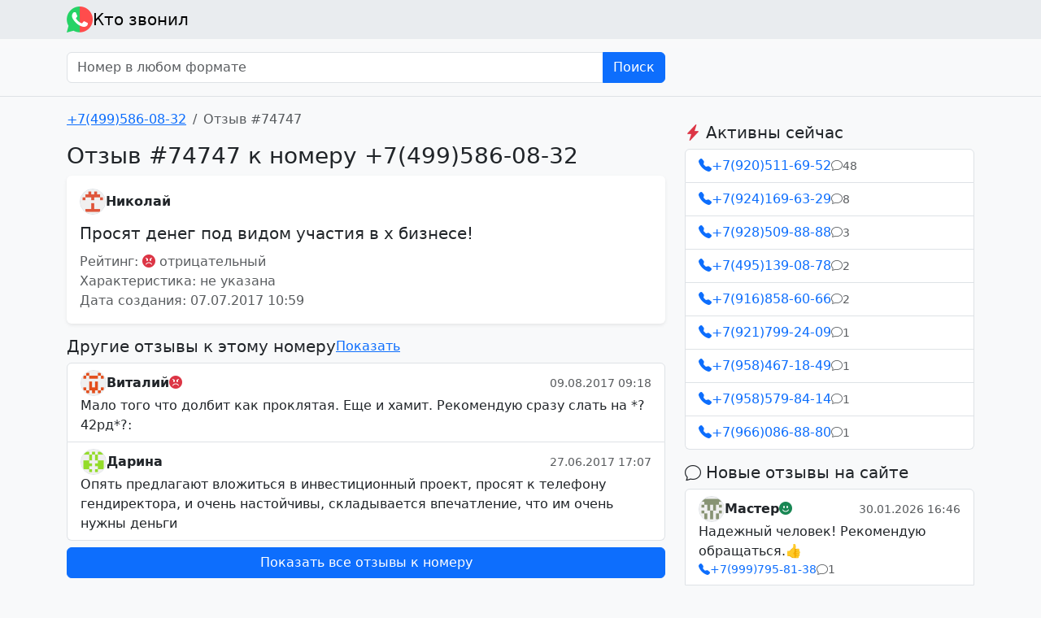

--- FILE ---
content_type: text/html; charset=utf-8
request_url: https://ktozvonil.ru/74995860832/review/74747
body_size: 6044
content:
<!doctype html>
    <html lang="ru" data-bs-theme="auto">
    <head>
        <meta charset="utf-8"/>
        <meta name="viewport" content="width=device-width, initial-scale=1"/>
        <link href="/lib/bootstrap-5.3.0/css/bootstrap.min.css" rel="stylesheet"/>
        <link href="/lib/bootstrap-icons-1.10.3/bootstrap-icons.css" rel="stylesheet"/>
        <meta property="og:type" content="article"/>
        
            <title>Отзыв #74747 к номеру &#43;7(499)586-08-32</title>
            <meta property="og:title" content="Отзыв #74747 к номеру &#43;7(499)586-08-32"/>
        
        
            <meta name="description" content="Отзыв #74747 к номеру &#43;7(499)586-08-32: Просят денег под видом участия в х бизнесе!"/>
            <meta property="og:description" content="Отзыв #74747 к номеру &#43;7(499)586-08-32: Просят денег под видом участия в х бизнесе!"/>
        

        
        
            <meta property="og:url" content="https://ktozvonil.ru/74995860832/review/74747"/>
            <link rel="canonical" href="https://ktozvonil.ru/74995860832/review/74747"/>
        

        <link rel="apple-touch-icon" sizes="180x180" href="/apple-touch-icon.png">
        <link rel="icon" type="image/png" sizes="32x32" href="/favicon-32x32.png">
        <link rel="icon" type="image/png" sizes="16x16" href="/favicon-16x16.png">
        <link rel="manifest" href="/site.webmanifest">
        <link rel="mask-icon" href="/safari-pinned-tab.svg" color="#5bbad5">
        <meta name="msapplication-TileColor" content="#da532c">
        <meta name="theme-color" content="#ffffff">

        <meta http-equiv="x-rim-auto-match" content="none">
        <meta name="format-detection" content="telephone=no">
        <meta name="format-detection" content="address=no">

        
        <script>window.yaContextCb = window.yaContextCb || []</script>
        <script src="https://yandex.ru/ads/system/context.js" async></script>

    </head>
    <body class="bg-body-tertiary">

    <nav class="navbar navbar-light bg-body-secondary">
        <div class="container">
            <a class="navbar-brand d-flex align-items-center gap-2 py-0" href="/">
                <img src="/logo.png?5" alt="Кто звонил" width="32" height="32"/>
                Кто звонил
            </a>
        </div>
    </nav>

    
        <div class="bg-gradient pt-3 pb-3 border-bottom">
            <div class="container">
                <div class="row">
                    <div class="col-sm-8">
                        <form action="/search" method="get">
                            <div class="input-group">
                                <input name="query" type="text" class="form-control" placeholder="Номер в любом формате"
                                       aria-label="Номер в любом формате" aria-describedby="searchSubmit"
                                        
                                >
                                <button class="btn btn-primary" type="submit">Поиск</button>
                            </div>
                        </form>
                    </div>
                </div>
            </div>
        </div>
    

    <div class="container mt-3">

    <div class="row">
    <div class="col-md-8 mb-3">

    

    <nav aria-label="breadcrumb">
        <ol class="breadcrumb">
            <li class="breadcrumb-item"><a href="/74995860832">&#43;7(499)586-08-32</a></li>
            <li class="breadcrumb-item active" aria-current="page">Отзыв #74747</li>
        </ol>
    </nav>

    <h1 class="h3">Отзыв #74747 к номеру &#43;7(499)586-08-32</h1>

    <div class="card border-0 shadow-sm">
        <div class="card-body">

            <div class="d-flex align-items-center gap-3">
                <div class="d-flex align-items-center gap-2">
                    <img class="rounded-circle border"
                         src="/images/avatar/b04ba65b7c57bdaac40c1cca4a91041b.png"
                         alt="Аватар пользователя Николай"
                         width="32"
                         height="32"
                    />
                    <strong>Николай</strong>
                </div>
            </div>

            <div class="text-break mt-2 fs-5" style="white-space: pre-line">Просят денег под видом участия в х бизнесе!</div>

            <div class="text-muted mt-2">
                Рейтинг: 
                <i class="bi bi-emoji-angry-fill text-danger"></i> отрицательный
            <br/>
                Характеристика: 
                не указана
            <br/>
                Дата создания: 07.07.2017 10:59
            </div>

        </div>
    </div>

    
        <div class="d-flex mt-3 mb-2 gap-3 align-items-center">
            <h2 class="h5 m-0">Другие отзывы к этому номеру</h2>
            <a href="/74995860832">Показать</a>
        </div>
        <div class="list-group">
            
                <a class="list-group-item list-group-item-action d-flex flex-column gap-2"
                   href="/74995860832/review/75577"
                >
                    <div class="d-flex align-items-center gap-3">
                        <div class="flex-fill d-flex align-items-center gap-3">
                            <div class="d-flex align-items-center gap-2">
                                <img class="rounded-circle border"
                                     src="/images/avatar/f0966f05e6151262471dc38102491fa2.png"
                                     alt="Аватар пользователя Виталий"
                                     width="32"
                                     height="32"
                                />
                                <strong>Виталий</strong>
                            </div>
                            <div>
                                
                                    <i class="bi bi-emoji-angry-fill text-danger"></i>
                                
                            </div>
                        </div>
                        <span class="flex-shrink-0 text-muted small">09.08.2017 09:18</span>
                    </div>
                    <div class="text-break" style="white-space: pre-line">Мало того что долбит как проклятая. Еще и хамит. Рекомендую сразу слать на *?42рд*?:</div>
                </a>
            
                <a class="list-group-item list-group-item-action d-flex flex-column gap-2"
                   href="/74995860832/review/74547"
                >
                    <div class="d-flex align-items-center gap-3">
                        <div class="flex-fill d-flex align-items-center gap-3">
                            <div class="d-flex align-items-center gap-2">
                                <img class="rounded-circle border"
                                     src="/images/avatar/49b6323213194f0a7070f00aa5710241.png"
                                     alt="Аватар пользователя Дарина"
                                     width="32"
                                     height="32"
                                />
                                <strong>Дарина</strong>
                            </div>
                            <div>
                                
                            </div>
                        </div>
                        <span class="flex-shrink-0 text-muted small">27.06.2017 17:07</span>
                    </div>
                    <div class="text-break" style="white-space: pre-line">Опять предлагают вложиться в инвестиционный проект, просят к телефону гендиректора, и очень настойчивы, складывается впечатление, что им очень нужны деньги</div>
                </a>
            
        </div>
    

    <a class="btn btn-primary d-block mt-2" href="/74995860832">
        Показать все отзывы к номеру
    </a>

    <hr/>
    <div class="my-2 card shadow-sm">
        <div class="card-body">
            <div class="fw-bold mb-2">
                Была ли информация полезной?
            </div>
            <div id="useful_question">
                <button class="btn btn-sm btn-success me-2" id="useful_question_option_yes">Да</button>
                <button class="btn btn-sm btn-outline-danger" id="useful_question_option_no">Нет</button>
            </div>
            <div id="useful_question_result" class="d-none fw-bold">
                Спасибо!
            </div>
            <script>
                document.getElementById("useful_question_option_yes").addEventListener("click", function () {
                    gtag("event", "useful_yes");
                    document.getElementById("useful_question").classList.add("d-none");
                    document.getElementById("useful_question_result").classList.remove("d-none");
                });
                document.getElementById("useful_question_option_no").addEventListener("click", function () {
                    gtag("event", "useful_no");
                    document.getElementById("useful_question").classList.add("d-none");
                    document.getElementById("useful_question_result").classList.remove("d-none");
                });
            </script>
        </div>
    </div>

    <div class="d-none d-md-block my-3">
        
        <div id="yandex_rtb_R-A-1631036-2"></div>
        <script>window.yaContextCb.push(() => {
                Ya.Context.AdvManager.render({
                    renderTo: 'yandex_rtb_R-A-1631036-2',
                    blockId: 'R-A-1631036-2'
                })
            })</script>
    </div>

    </div>
    <div class="col-md-4 mb-3">

        <div class="mb-3">
            
            <div id="yandex_rtb_R-A-1631036-1"></div>
            <script>window.yaContextCb.push(() => {
                    Ya.Context.AdvManager.render({
                        renderTo: 'yandex_rtb_R-A-1631036-1',
                        blockId: 'R-A-1631036-1'
                    })
                })</script>
        </div>

        
        <h3 class="h5">
            <i class="bi bi-lightning-charge-fill text-danger"></i>
            Активны сейчас
        </h3>
        <div class="list-group mb-3">
            
                <a class="list-group-item list-group-item-action d-flex flex-column gap-2"
                   href="/79205116952"
                >
                    <div class="d-flex align-items-center gap-3">
                        <div class="d-flex align-items-center gap-1 text-primary">
                            <i class="bi bi-telephone-fill"></i>
                            &#43;7(920)511-69-52
                        </div>
                        <div class="d-flex align-items-center gap-1 text-muted small">
                            <i class="bi bi-chat"></i>
                            48
                        </div>
                    </div>
                </a>
            
                <a class="list-group-item list-group-item-action d-flex flex-column gap-2"
                   href="/79241696329"
                >
                    <div class="d-flex align-items-center gap-3">
                        <div class="d-flex align-items-center gap-1 text-primary">
                            <i class="bi bi-telephone-fill"></i>
                            &#43;7(924)169-63-29
                        </div>
                        <div class="d-flex align-items-center gap-1 text-muted small">
                            <i class="bi bi-chat"></i>
                            8
                        </div>
                    </div>
                </a>
            
                <a class="list-group-item list-group-item-action d-flex flex-column gap-2"
                   href="/79285098888"
                >
                    <div class="d-flex align-items-center gap-3">
                        <div class="d-flex align-items-center gap-1 text-primary">
                            <i class="bi bi-telephone-fill"></i>
                            &#43;7(928)509-88-88
                        </div>
                        <div class="d-flex align-items-center gap-1 text-muted small">
                            <i class="bi bi-chat"></i>
                            3
                        </div>
                    </div>
                </a>
            
                <a class="list-group-item list-group-item-action d-flex flex-column gap-2"
                   href="/74951390878"
                >
                    <div class="d-flex align-items-center gap-3">
                        <div class="d-flex align-items-center gap-1 text-primary">
                            <i class="bi bi-telephone-fill"></i>
                            &#43;7(495)139-08-78
                        </div>
                        <div class="d-flex align-items-center gap-1 text-muted small">
                            <i class="bi bi-chat"></i>
                            2
                        </div>
                    </div>
                </a>
            
                <a class="list-group-item list-group-item-action d-flex flex-column gap-2"
                   href="/79168586066"
                >
                    <div class="d-flex align-items-center gap-3">
                        <div class="d-flex align-items-center gap-1 text-primary">
                            <i class="bi bi-telephone-fill"></i>
                            &#43;7(916)858-60-66
                        </div>
                        <div class="d-flex align-items-center gap-1 text-muted small">
                            <i class="bi bi-chat"></i>
                            2
                        </div>
                    </div>
                </a>
            
                <a class="list-group-item list-group-item-action d-flex flex-column gap-2"
                   href="/79217992409"
                >
                    <div class="d-flex align-items-center gap-3">
                        <div class="d-flex align-items-center gap-1 text-primary">
                            <i class="bi bi-telephone-fill"></i>
                            &#43;7(921)799-24-09
                        </div>
                        <div class="d-flex align-items-center gap-1 text-muted small">
                            <i class="bi bi-chat"></i>
                            1
                        </div>
                    </div>
                </a>
            
                <a class="list-group-item list-group-item-action d-flex flex-column gap-2"
                   href="/79584671849"
                >
                    <div class="d-flex align-items-center gap-3">
                        <div class="d-flex align-items-center gap-1 text-primary">
                            <i class="bi bi-telephone-fill"></i>
                            &#43;7(958)467-18-49
                        </div>
                        <div class="d-flex align-items-center gap-1 text-muted small">
                            <i class="bi bi-chat"></i>
                            1
                        </div>
                    </div>
                </a>
            
                <a class="list-group-item list-group-item-action d-flex flex-column gap-2"
                   href="/79585798414"
                >
                    <div class="d-flex align-items-center gap-3">
                        <div class="d-flex align-items-center gap-1 text-primary">
                            <i class="bi bi-telephone-fill"></i>
                            &#43;7(958)579-84-14
                        </div>
                        <div class="d-flex align-items-center gap-1 text-muted small">
                            <i class="bi bi-chat"></i>
                            1
                        </div>
                    </div>
                </a>
            
                <a class="list-group-item list-group-item-action d-flex flex-column gap-2"
                   href="/79660868880"
                >
                    <div class="d-flex align-items-center gap-3">
                        <div class="d-flex align-items-center gap-1 text-primary">
                            <i class="bi bi-telephone-fill"></i>
                            &#43;7(966)086-88-80
                        </div>
                        <div class="d-flex align-items-center gap-1 text-muted small">
                            <i class="bi bi-chat"></i>
                            1
                        </div>
                    </div>
                </a>
            
        </div>
    
        
        <h3 class="h5">
            <i class="bi bi-chat"></i>
            Новые отзывы на сайте
        </h3>
        <div class="list-group mb-3">
            
                <a class="list-group-item list-group-item-action d-flex flex-column gap-2"
                   href="/79997958138/review/205846"
                >
                    <div class="d-flex align-items-center gap-3">
                        <div class="flex-fill d-flex align-items-center gap-3">
                            <div class="d-flex align-items-center gap-2">
                                <img class="rounded-circle border"
                                     src="/images/avatar/0fda4668741f7af687fdfa943c442e00.png"
                                     alt="Аватар пользователя Мастер"
                                     width="32"
                                     height="32"
                                />
                                <strong>Мастер</strong>
                            </div>
                            <div>
                                
                                    <i class="bi bi-emoji-smile-fill text-success"></i>
                                
                            </div>
                        </div>
                        <span class="flex-shrink-0 text-muted small">30.01.2026 16:46</span>
                    </div>
                    <div class="text-break" style="white-space: pre-line">Надежный человек! Рекомендую обращаться.👍</div>
                    <div class="d-flex align-items-center gap-3 small">
                        <div class="d-flex align-items-center gap-1 text-primary">
                            <i class="bi bi-telephone-fill"></i>
                            &#43;7(999)795-81-38
                        </div>
                        <div class="d-flex align-items-center gap-1 text-muted">
                            <i class="bi bi-chat"></i>
                            1
                        </div>
                    </div>
                </a>
            
                <a class="list-group-item list-group-item-action d-flex flex-column gap-2"
                   href="/79585798414/review/205845"
                >
                    <div class="d-flex align-items-center gap-3">
                        <div class="flex-fill d-flex align-items-center gap-3">
                            <div class="d-flex align-items-center gap-2">
                                <img class="rounded-circle border"
                                     src="/images/avatar/a8bd45b8562ba4d0e2e9f9dd29f7fa7c.png"
                                     alt="Аватар пользователя Роман"
                                     width="32"
                                     height="32"
                                />
                                <strong>Роман</strong>
                            </div>
                            <div>
                                
                                    <i class="bi bi-emoji-angry-fill text-danger"></i>
                                
                            </div>
                        </div>
                        <span class="flex-shrink-0 text-muted small">29.01.2026 12:02</span>
                    </div>
                    <div class="text-break" style="white-space: pre-line">Бот что-то там рассказывает</div>
                    <div class="d-flex align-items-center gap-3 small">
                        <div class="d-flex align-items-center gap-1 text-primary">
                            <i class="bi bi-telephone-fill"></i>
                            &#43;7(958)579-84-14
                        </div>
                        <div class="d-flex align-items-center gap-1 text-muted">
                            <i class="bi bi-chat"></i>
                            1
                        </div>
                    </div>
                </a>
            
                <a class="list-group-item list-group-item-action d-flex flex-column gap-2"
                   href="/79217992409/review/205844"
                >
                    <div class="d-flex align-items-center gap-3">
                        <div class="flex-fill d-flex align-items-center gap-3">
                            <div class="d-flex align-items-center gap-2">
                                <img class="rounded-circle border"
                                     src="/images/avatar/725ad35f734a4e197e787e415a56d12b.png"
                                     alt="Аватар пользователя Дмитрий"
                                     width="32"
                                     height="32"
                                />
                                <strong>Дмитрий</strong>
                            </div>
                            <div>
                                
                                    <i class="bi bi-emoji-angry-fill text-danger"></i>
                                
                            </div>
                        </div>
                        <span class="flex-shrink-0 text-muted small">29.01.2026 09:35</span>
                    </div>
                    <div class="text-break" style="white-space: pre-line">Звонят жулики и 3.14да1ы, блокируйте их!</div>
                    <div class="d-flex align-items-center gap-3 small">
                        <div class="d-flex align-items-center gap-1 text-primary">
                            <i class="bi bi-telephone-fill"></i>
                            &#43;7(921)799-24-09
                        </div>
                        <div class="d-flex align-items-center gap-1 text-muted">
                            <i class="bi bi-chat"></i>
                            1
                        </div>
                    </div>
                </a>
            
                <a class="list-group-item list-group-item-action d-flex flex-column gap-2"
                   href="/79584671849/review/205843"
                >
                    <div class="d-flex align-items-center gap-3">
                        <div class="flex-fill d-flex align-items-center gap-3">
                            <div class="d-flex align-items-center gap-2">
                                <img class="rounded-circle border"
                                     src="/images/avatar/31c5e5438ac32bf6245f48f5bd274909.png"
                                     alt="Аватар пользователя Без имени"
                                     width="32"
                                     height="32"
                                />
                                <strong>Без имени</strong>
                            </div>
                            <div>
                                
                                    <i class="bi bi-emoji-angry-fill text-danger"></i>
                                
                            </div>
                        </div>
                        <span class="flex-shrink-0 text-muted small">28.01.2026 14:11</span>
                    </div>
                    <div class="text-break" style="white-space: pre-line">Спрашивает робот про родственников для увековечивания памяти</div>
                    <div class="d-flex align-items-center gap-3 small">
                        <div class="d-flex align-items-center gap-1 text-primary">
                            <i class="bi bi-telephone-fill"></i>
                            &#43;7(958)467-18-49
                        </div>
                        <div class="d-flex align-items-center gap-1 text-muted">
                            <i class="bi bi-chat"></i>
                            1
                        </div>
                    </div>
                </a>
            
                <a class="list-group-item list-group-item-action d-flex flex-column gap-2"
                   href="/74951390878/review/205842"
                >
                    <div class="d-flex align-items-center gap-3">
                        <div class="flex-fill d-flex align-items-center gap-3">
                            <div class="d-flex align-items-center gap-2">
                                <img class="rounded-circle border"
                                     src="/images/avatar/e14bfffdb9334e48248eeb6c01407104.png"
                                     alt="Аватар пользователя Татьяна"
                                     width="32"
                                     height="32"
                                />
                                <strong>Татьяна</strong>
                            </div>
                            <div>
                                
                                    <i class="bi bi-emoji-angry-fill text-danger"></i>
                                
                            </div>
                        </div>
                        <span class="flex-shrink-0 text-muted small">23.01.2026 08:55</span>
                    </div>
                    <div class="text-break" style="white-space: pre-line">Несколько дней с номера &#43;7(495)139 08 78 звонит какая-то Вивктория,представляется начальникомкакого-то отдела(не запомнила) и разными вопросами пытается выманить ответ&#34;ДА&#34;.  Причём человек в курсе движения ден.средств на моём счету. На просьбы перестать звонить кадый день и отказе в вежливой и не очень форме,звонит заново,как в первый раз.Видимо придётся писать жалобу в &#34;Газпром&#34; о сливе конфиденциальной информации базы клиентов ЛИБО это у них такой сейчас навязчивый сервис.</div>
                    <div class="d-flex align-items-center gap-3 small">
                        <div class="d-flex align-items-center gap-1 text-primary">
                            <i class="bi bi-telephone-fill"></i>
                            &#43;7(495)139-08-78
                        </div>
                        <div class="d-flex align-items-center gap-1 text-muted">
                            <i class="bi bi-chat"></i>
                            2
                        </div>
                    </div>
                </a>
            
                <a class="list-group-item list-group-item-action d-flex flex-column gap-2"
                   href="/78129089705/review/205841"
                >
                    <div class="d-flex align-items-center gap-3">
                        <div class="flex-fill d-flex align-items-center gap-3">
                            <div class="d-flex align-items-center gap-2">
                                <img class="rounded-circle border"
                                     src="/images/avatar/5d9df882cc28f62aa2624e7d671706b4.png"
                                     alt="Аватар пользователя Елена Юрьевна"
                                     width="32"
                                     height="32"
                                />
                                <strong>Елена Юрьевна</strong>
                            </div>
                            <div>
                                
                                    <i class="bi bi-emoji-smile-fill text-success"></i>
                                
                            </div>
                        </div>
                        <span class="flex-shrink-0 text-muted small">21.01.2026 12:26</span>
                    </div>
                    <div class="text-break" style="white-space: pre-line">Спасибо, заменили автоматы</div>
                    <div class="d-flex align-items-center gap-3 small">
                        <div class="d-flex align-items-center gap-1 text-primary">
                            <i class="bi bi-telephone-fill"></i>
                            &#43;7(812)908-97-05
                        </div>
                        <div class="d-flex align-items-center gap-1 text-muted">
                            <i class="bi bi-chat"></i>
                            66
                        </div>
                    </div>
                </a>
            
                <a class="list-group-item list-group-item-action d-flex flex-column gap-2"
                   href="/79205116952/review/205840"
                >
                    <div class="d-flex align-items-center gap-3">
                        <div class="flex-fill d-flex align-items-center gap-3">
                            <div class="d-flex align-items-center gap-2">
                                <img class="rounded-circle border"
                                     src="/images/avatar/3b8e750684880e294e62538df8788984.png"
                                     alt="Аватар пользователя Ксения"
                                     width="32"
                                     height="32"
                                />
                                <strong>Ксения</strong>
                            </div>
                            <div>
                                
                                    <i class="bi bi-emoji-angry-fill text-danger"></i>
                                
                            </div>
                        </div>
                        <span class="flex-shrink-0 text-muted small">20.01.2026 22:24</span>
                    </div>
                    <div class="text-break" style="white-space: pre-line">Итак, на дворе 2026 год, а Кристина все еще орудует 😅 просто пипец!

Тоже перевела 4к и попала в игнор. Теперь хотя бы буду знать , что надо хоть по номеру телефона проверять …жаль сразу этого не сделала 

Если ещё актуально объединение против этой дамы - пишите) может хоть рилс сделаем ? И все репостнем, чтобы завирусился

Мой тг для связи @purtikks</div>
                    <div class="d-flex align-items-center gap-3 small">
                        <div class="d-flex align-items-center gap-1 text-primary">
                            <i class="bi bi-telephone-fill"></i>
                            &#43;7(920)511-69-52
                        </div>
                        <div class="d-flex align-items-center gap-1 text-muted">
                            <i class="bi bi-chat"></i>
                            48
                        </div>
                    </div>
                </a>
            
                <a class="list-group-item list-group-item-action d-flex flex-column gap-2"
                   href="/79660868880/review/205839"
                >
                    <div class="d-flex align-items-center gap-3">
                        <div class="flex-fill d-flex align-items-center gap-3">
                            <div class="d-flex align-items-center gap-2">
                                <img class="rounded-circle border"
                                     src="/images/avatar/ab7c96b35819a2ea4d6e12358c63be63.png"
                                     alt="Аватар пользователя Жертва обмана этого мудака"
                                     width="32"
                                     height="32"
                                />
                                <strong>Жертва обмана этого мудака</strong>
                            </div>
                            <div>
                                
                                    <i class="bi bi-emoji-angry-fill text-danger"></i>
                                
                            </div>
                        </div>
                        <span class="flex-shrink-0 text-muted small">19.01.2026 14:33</span>
                    </div>
                    <div class="text-break" style="white-space: pre-line">Этот человек брал большие сумму в долг у девушки и не вернул. Не верьте ему, он аферист.</div>
                    <div class="d-flex align-items-center gap-3 small">
                        <div class="d-flex align-items-center gap-1 text-primary">
                            <i class="bi bi-telephone-fill"></i>
                            &#43;7(966)086-88-80
                        </div>
                        <div class="d-flex align-items-center gap-1 text-muted">
                            <i class="bi bi-chat"></i>
                            1
                        </div>
                    </div>
                </a>
            
                <a class="list-group-item list-group-item-action d-flex flex-column gap-2"
                   href="/79285098888/review/205838"
                >
                    <div class="d-flex align-items-center gap-3">
                        <div class="flex-fill d-flex align-items-center gap-3">
                            <div class="d-flex align-items-center gap-2">
                                <img class="rounded-circle border"
                                     src="/images/avatar/f07afce8e6e4335bb02b612c21d02d02.png"
                                     alt="Аватар пользователя Хуй"
                                     width="32"
                                     height="32"
                                />
                                <strong>Хуй</strong>
                            </div>
                            <div>
                                
                                    <i class="bi bi-emoji-angry-fill text-danger"></i>
                                
                            </div>
                        </div>
                        <span class="flex-shrink-0 text-muted small">19.01.2026 11:50</span>
                    </div>
                    <div class="text-break" style="white-space: pre-line">Пизда Пизда</div>
                    <div class="d-flex align-items-center gap-3 small">
                        <div class="d-flex align-items-center gap-1 text-primary">
                            <i class="bi bi-telephone-fill"></i>
                            &#43;7(928)509-88-88
                        </div>
                        <div class="d-flex align-items-center gap-1 text-muted">
                            <i class="bi bi-chat"></i>
                            3
                        </div>
                    </div>
                </a>
            
                <a class="list-group-item list-group-item-action d-flex flex-column gap-2"
                   href="/79285098888/review/205837"
                >
                    <div class="d-flex align-items-center gap-3">
                        <div class="flex-fill d-flex align-items-center gap-3">
                            <div class="d-flex align-items-center gap-2">
                                <img class="rounded-circle border"
                                     src="/images/avatar/f07afce8e6e4335bb02b612c21d02d02.png"
                                     alt="Аватар пользователя Хуй"
                                     width="32"
                                     height="32"
                                />
                                <strong>Хуй</strong>
                            </div>
                            <div>
                                
                                    <i class="bi bi-emoji-angry-fill text-danger"></i>
                                
                            </div>
                        </div>
                        <span class="flex-shrink-0 text-muted small">19.01.2026 11:49</span>
                    </div>
                    <div class="text-break" style="white-space: pre-line">Пизда Пизда</div>
                    <div class="d-flex align-items-center gap-3 small">
                        <div class="d-flex align-items-center gap-1 text-primary">
                            <i class="bi bi-telephone-fill"></i>
                            &#43;7(928)509-88-88
                        </div>
                        <div class="d-flex align-items-center gap-1 text-muted">
                            <i class="bi bi-chat"></i>
                            3
                        </div>
                    </div>
                </a>
            
        </div>
    
    </div>
    </div>

    <div class="text-muted small my-5 pt-3 border-top">
        <p>
            &copy; ktozvonil.ru
            &bull;
            <a href="/cdn-cgi/l/email-protection#1b706f74616d7475727735696e5b7c767a727735787476">Администрация сайта</a>
            &bull;
            <a href="/agreement">Пользовательское соглашение</a>
            
            
            
            
        </p>
        <p>
            <span class="text-danger">Внимание!</span> Все отзывы, опубликованные на сайте, являются личным мнением
            авторов отзывов, администрация не
            несет ответственности за их содержимое. Мы боремся с фальшивыми отзывами, насколько это возможно.
        </p>
    </div>

    </div>

    <script data-cfasync="false" src="/cdn-cgi/scripts/5c5dd728/cloudflare-static/email-decode.min.js"></script><script src="/lib/bootstrap-5.3.0/js/bootstrap.bundle.min.js"></script>
    <script>
        (() => {
            'use strict'
            const getPreferredTheme = () => {
                return window.matchMedia('(prefers-color-scheme: dark)').matches ? 'dark' : 'light'
            }

            const setTheme = function (theme) {
                if (theme === 'auto' && window.matchMedia('(prefers-color-scheme: dark)').matches) {
                    document.documentElement.setAttribute('data-bs-theme', 'dark')
                } else {
                    document.documentElement.setAttribute('data-bs-theme', theme)
                }
            }

            setTheme(getPreferredTheme())

            window.matchMedia('(prefers-color-scheme: dark)').addEventListener('change', () => {
                setTheme(getPreferredTheme())
            })
        })()
    </script>

    
    
    <script async src="https://www.googletagmanager.com/gtag/js?id=G-LCTXD7SF32"></script>
    <script>
        window.dataLayer = window.dataLayer || [];

        function gtag() {
            dataLayer.push(arguments);
        }

        gtag('js', new Date());
        gtag('config', 'G-LCTXD7SF32');
    </script>

    
    <script async src="https://www.googletagmanager.com/gtag/js?id=UA-133880636-1"></script>
    <script>
        window.dataLayer = window.dataLayer || [];

        function gtag() {
            dataLayer.push(arguments);
        }

        gtag('js', new Date());
        gtag('config', 'UA-133880636-1');
    </script>

    
    <script type="text/javascript" >
        (function(m,e,t,r,i,k,a){m[i]=m[i]||function(){(m[i].a=m[i].a||[]).push(arguments)};
            m[i].l=1*new Date();
            for (var j = 0; j < document.scripts.length; j++) {if (document.scripts[j].src === r) { return; }}
            k=e.createElement(t),a=e.getElementsByTagName(t)[0],k.async=1,k.src=r,a.parentNode.insertBefore(k,a)})
        (window, document, "script", "https://mc.yandex.ru/metrika/tag.js", "ym");

        ym(52286797, "init", {
            clickmap:true,
            trackLinks:true,
            accurateTrackBounce:true
        });
    </script>
    <noscript><div><img src="https://mc.yandex.ru/watch/52286797" style="position:absolute; left:-9999px;" alt="" /></div></noscript>
    


    
    <script defer src='https://static.cloudflareinsights.com/beacon.min.js'
            data-cf-beacon='{"token": "8a5c391a4bd742a8aff9118df9192dce"}'></script>
    

    <script type="application/ld+json">
        {
            "@context" : "http://schema.org",
            "@type" : "Organization",
            "name" : "ktozvonil.ru",
            "url" : "https:\/\/ktozvonil.ru",
            "sameAs" : [
                "https://t.me/KtoBot"
            ]
        }



    </script>

    </body>
    </html>